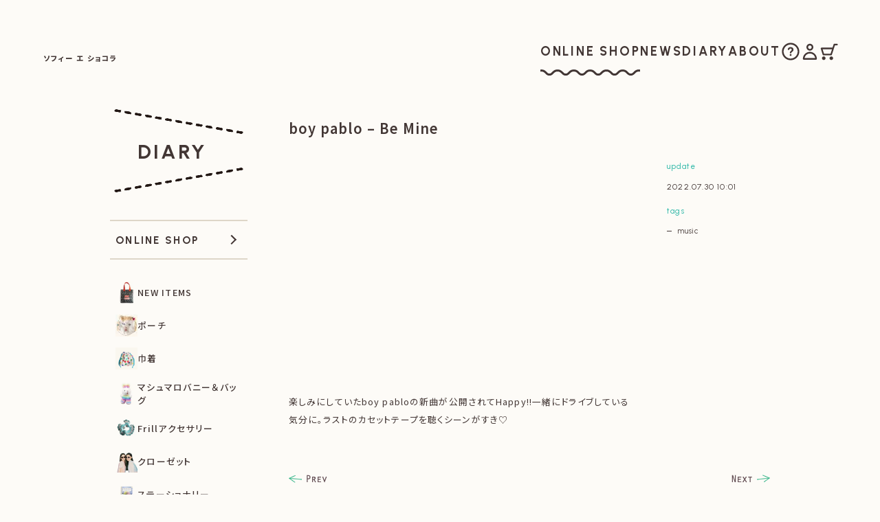

--- FILE ---
content_type: text/html; charset=UTF-8
request_url: https://sophieetchocolat.jp/37335
body_size: 6806
content:
<!DOCTYPE html>
<html lang="ja">
<head>
<meta charset="UTF-8">

<title>boy pablo &#8211; Be Mine - Sophie et Chocolat ソフィー エ ショコラ</title>

<meta name="author" content="sophie et chocolat ソフィー エ ショコラ">
<meta name="keywords" content="ヴィンテージ,雑貨,Paris,パリ,ソフィー,ショコラ,カーリーコレクション,ドット,可愛い,girl">
<meta name="description" content="boy pablo &#8211; Be Mine - ソフィー エ ショコラ Sophie et Chocolatでは、フレンチガールズヴィンテージをテーマに、水玉模様、キラキラ素材の洋服、vintage雑貨、PARISの蚤の市で見つけた宝物のような商品を紹介しています。">
<meta name="viewport" content="width=device-width, initial-scale=1">

<link rel="preconnect" href="https://fonts.googleapis.com">
<link rel="preconnect" href="https://fonts.gstatic.com" crossorigin>
<link href="https://fonts.googleapis.com/css2?family=Noto+Sans+JP:wght@100..900&family=Urbanist:wght@100..900&display=swap" rel="stylesheet">

<link href="https://sophieetchocolat.jp/wp-content/themes/sc/css/colorbox-1.6.4.css" rel="stylesheet">
<link href="https://sophieetchocolat.jp/wp-content/themes/sc/css/swiper-bundle-11.1.10.css" rel="stylesheet">
<link href="https://sophieetchocolat.jp/wp-content/themes/sc/css/style-3.0.1.css" rel="stylesheet">

<link rel="alternate" type="application/atom+xml" title="Sophie et Chocolat ソフィー エ ショコラ Atom Feed" href="https://feeds.feedburner.com/sophieetchocolat">
<link rel="alternate" type="application/rss+xml" title="Sophie et Chocolat ソフィー エ ショコラ RSS Feed" href="https://feeds.feedburner.com/sophieetchocolat">

<link rel="apple-touch-icon" sizes="180x180" href="/apple-touch-icon.png">

<meta name='robots' content='max-image-preview:large' />
<link rel='stylesheet' id='wp-block-library-css' href='https://sophieetchocolat.jp/wp-includes/css/dist/block-library/style.min.css?ver=6.6.4' type='text/css' media='all' />
<style id='classic-theme-styles-inline-css' type='text/css'>
/*! This file is auto-generated */
.wp-block-button__link{color:#fff;background-color:#32373c;border-radius:9999px;box-shadow:none;text-decoration:none;padding:calc(.667em + 2px) calc(1.333em + 2px);font-size:1.125em}.wp-block-file__button{background:#32373c;color:#fff;text-decoration:none}
</style>
<style id='global-styles-inline-css' type='text/css'>
:root{--wp--preset--aspect-ratio--square: 1;--wp--preset--aspect-ratio--4-3: 4/3;--wp--preset--aspect-ratio--3-4: 3/4;--wp--preset--aspect-ratio--3-2: 3/2;--wp--preset--aspect-ratio--2-3: 2/3;--wp--preset--aspect-ratio--16-9: 16/9;--wp--preset--aspect-ratio--9-16: 9/16;--wp--preset--color--black: #000000;--wp--preset--color--cyan-bluish-gray: #abb8c3;--wp--preset--color--white: #ffffff;--wp--preset--color--pale-pink: #f78da7;--wp--preset--color--vivid-red: #cf2e2e;--wp--preset--color--luminous-vivid-orange: #ff6900;--wp--preset--color--luminous-vivid-amber: #fcb900;--wp--preset--color--light-green-cyan: #7bdcb5;--wp--preset--color--vivid-green-cyan: #00d084;--wp--preset--color--pale-cyan-blue: #8ed1fc;--wp--preset--color--vivid-cyan-blue: #0693e3;--wp--preset--color--vivid-purple: #9b51e0;--wp--preset--gradient--vivid-cyan-blue-to-vivid-purple: linear-gradient(135deg,rgba(6,147,227,1) 0%,rgb(155,81,224) 100%);--wp--preset--gradient--light-green-cyan-to-vivid-green-cyan: linear-gradient(135deg,rgb(122,220,180) 0%,rgb(0,208,130) 100%);--wp--preset--gradient--luminous-vivid-amber-to-luminous-vivid-orange: linear-gradient(135deg,rgba(252,185,0,1) 0%,rgba(255,105,0,1) 100%);--wp--preset--gradient--luminous-vivid-orange-to-vivid-red: linear-gradient(135deg,rgba(255,105,0,1) 0%,rgb(207,46,46) 100%);--wp--preset--gradient--very-light-gray-to-cyan-bluish-gray: linear-gradient(135deg,rgb(238,238,238) 0%,rgb(169,184,195) 100%);--wp--preset--gradient--cool-to-warm-spectrum: linear-gradient(135deg,rgb(74,234,220) 0%,rgb(151,120,209) 20%,rgb(207,42,186) 40%,rgb(238,44,130) 60%,rgb(251,105,98) 80%,rgb(254,248,76) 100%);--wp--preset--gradient--blush-light-purple: linear-gradient(135deg,rgb(255,206,236) 0%,rgb(152,150,240) 100%);--wp--preset--gradient--blush-bordeaux: linear-gradient(135deg,rgb(254,205,165) 0%,rgb(254,45,45) 50%,rgb(107,0,62) 100%);--wp--preset--gradient--luminous-dusk: linear-gradient(135deg,rgb(255,203,112) 0%,rgb(199,81,192) 50%,rgb(65,88,208) 100%);--wp--preset--gradient--pale-ocean: linear-gradient(135deg,rgb(255,245,203) 0%,rgb(182,227,212) 50%,rgb(51,167,181) 100%);--wp--preset--gradient--electric-grass: linear-gradient(135deg,rgb(202,248,128) 0%,rgb(113,206,126) 100%);--wp--preset--gradient--midnight: linear-gradient(135deg,rgb(2,3,129) 0%,rgb(40,116,252) 100%);--wp--preset--font-size--small: 13px;--wp--preset--font-size--medium: 20px;--wp--preset--font-size--large: 36px;--wp--preset--font-size--x-large: 42px;--wp--preset--spacing--20: 0.44rem;--wp--preset--spacing--30: 0.67rem;--wp--preset--spacing--40: 1rem;--wp--preset--spacing--50: 1.5rem;--wp--preset--spacing--60: 2.25rem;--wp--preset--spacing--70: 3.38rem;--wp--preset--spacing--80: 5.06rem;--wp--preset--shadow--natural: 6px 6px 9px rgba(0, 0, 0, 0.2);--wp--preset--shadow--deep: 12px 12px 50px rgba(0, 0, 0, 0.4);--wp--preset--shadow--sharp: 6px 6px 0px rgba(0, 0, 0, 0.2);--wp--preset--shadow--outlined: 6px 6px 0px -3px rgba(255, 255, 255, 1), 6px 6px rgba(0, 0, 0, 1);--wp--preset--shadow--crisp: 6px 6px 0px rgba(0, 0, 0, 1);}:where(.is-layout-flex){gap: 0.5em;}:where(.is-layout-grid){gap: 0.5em;}body .is-layout-flex{display: flex;}.is-layout-flex{flex-wrap: wrap;align-items: center;}.is-layout-flex > :is(*, div){margin: 0;}body .is-layout-grid{display: grid;}.is-layout-grid > :is(*, div){margin: 0;}:where(.wp-block-columns.is-layout-flex){gap: 2em;}:where(.wp-block-columns.is-layout-grid){gap: 2em;}:where(.wp-block-post-template.is-layout-flex){gap: 1.25em;}:where(.wp-block-post-template.is-layout-grid){gap: 1.25em;}.has-black-color{color: var(--wp--preset--color--black) !important;}.has-cyan-bluish-gray-color{color: var(--wp--preset--color--cyan-bluish-gray) !important;}.has-white-color{color: var(--wp--preset--color--white) !important;}.has-pale-pink-color{color: var(--wp--preset--color--pale-pink) !important;}.has-vivid-red-color{color: var(--wp--preset--color--vivid-red) !important;}.has-luminous-vivid-orange-color{color: var(--wp--preset--color--luminous-vivid-orange) !important;}.has-luminous-vivid-amber-color{color: var(--wp--preset--color--luminous-vivid-amber) !important;}.has-light-green-cyan-color{color: var(--wp--preset--color--light-green-cyan) !important;}.has-vivid-green-cyan-color{color: var(--wp--preset--color--vivid-green-cyan) !important;}.has-pale-cyan-blue-color{color: var(--wp--preset--color--pale-cyan-blue) !important;}.has-vivid-cyan-blue-color{color: var(--wp--preset--color--vivid-cyan-blue) !important;}.has-vivid-purple-color{color: var(--wp--preset--color--vivid-purple) !important;}.has-black-background-color{background-color: var(--wp--preset--color--black) !important;}.has-cyan-bluish-gray-background-color{background-color: var(--wp--preset--color--cyan-bluish-gray) !important;}.has-white-background-color{background-color: var(--wp--preset--color--white) !important;}.has-pale-pink-background-color{background-color: var(--wp--preset--color--pale-pink) !important;}.has-vivid-red-background-color{background-color: var(--wp--preset--color--vivid-red) !important;}.has-luminous-vivid-orange-background-color{background-color: var(--wp--preset--color--luminous-vivid-orange) !important;}.has-luminous-vivid-amber-background-color{background-color: var(--wp--preset--color--luminous-vivid-amber) !important;}.has-light-green-cyan-background-color{background-color: var(--wp--preset--color--light-green-cyan) !important;}.has-vivid-green-cyan-background-color{background-color: var(--wp--preset--color--vivid-green-cyan) !important;}.has-pale-cyan-blue-background-color{background-color: var(--wp--preset--color--pale-cyan-blue) !important;}.has-vivid-cyan-blue-background-color{background-color: var(--wp--preset--color--vivid-cyan-blue) !important;}.has-vivid-purple-background-color{background-color: var(--wp--preset--color--vivid-purple) !important;}.has-black-border-color{border-color: var(--wp--preset--color--black) !important;}.has-cyan-bluish-gray-border-color{border-color: var(--wp--preset--color--cyan-bluish-gray) !important;}.has-white-border-color{border-color: var(--wp--preset--color--white) !important;}.has-pale-pink-border-color{border-color: var(--wp--preset--color--pale-pink) !important;}.has-vivid-red-border-color{border-color: var(--wp--preset--color--vivid-red) !important;}.has-luminous-vivid-orange-border-color{border-color: var(--wp--preset--color--luminous-vivid-orange) !important;}.has-luminous-vivid-amber-border-color{border-color: var(--wp--preset--color--luminous-vivid-amber) !important;}.has-light-green-cyan-border-color{border-color: var(--wp--preset--color--light-green-cyan) !important;}.has-vivid-green-cyan-border-color{border-color: var(--wp--preset--color--vivid-green-cyan) !important;}.has-pale-cyan-blue-border-color{border-color: var(--wp--preset--color--pale-cyan-blue) !important;}.has-vivid-cyan-blue-border-color{border-color: var(--wp--preset--color--vivid-cyan-blue) !important;}.has-vivid-purple-border-color{border-color: var(--wp--preset--color--vivid-purple) !important;}.has-vivid-cyan-blue-to-vivid-purple-gradient-background{background: var(--wp--preset--gradient--vivid-cyan-blue-to-vivid-purple) !important;}.has-light-green-cyan-to-vivid-green-cyan-gradient-background{background: var(--wp--preset--gradient--light-green-cyan-to-vivid-green-cyan) !important;}.has-luminous-vivid-amber-to-luminous-vivid-orange-gradient-background{background: var(--wp--preset--gradient--luminous-vivid-amber-to-luminous-vivid-orange) !important;}.has-luminous-vivid-orange-to-vivid-red-gradient-background{background: var(--wp--preset--gradient--luminous-vivid-orange-to-vivid-red) !important;}.has-very-light-gray-to-cyan-bluish-gray-gradient-background{background: var(--wp--preset--gradient--very-light-gray-to-cyan-bluish-gray) !important;}.has-cool-to-warm-spectrum-gradient-background{background: var(--wp--preset--gradient--cool-to-warm-spectrum) !important;}.has-blush-light-purple-gradient-background{background: var(--wp--preset--gradient--blush-light-purple) !important;}.has-blush-bordeaux-gradient-background{background: var(--wp--preset--gradient--blush-bordeaux) !important;}.has-luminous-dusk-gradient-background{background: var(--wp--preset--gradient--luminous-dusk) !important;}.has-pale-ocean-gradient-background{background: var(--wp--preset--gradient--pale-ocean) !important;}.has-electric-grass-gradient-background{background: var(--wp--preset--gradient--electric-grass) !important;}.has-midnight-gradient-background{background: var(--wp--preset--gradient--midnight) !important;}.has-small-font-size{font-size: var(--wp--preset--font-size--small) !important;}.has-medium-font-size{font-size: var(--wp--preset--font-size--medium) !important;}.has-large-font-size{font-size: var(--wp--preset--font-size--large) !important;}.has-x-large-font-size{font-size: var(--wp--preset--font-size--x-large) !important;}
:where(.wp-block-post-template.is-layout-flex){gap: 1.25em;}:where(.wp-block-post-template.is-layout-grid){gap: 1.25em;}
:where(.wp-block-columns.is-layout-flex){gap: 2em;}:where(.wp-block-columns.is-layout-grid){gap: 2em;}
:root :where(.wp-block-pullquote){font-size: 1.5em;line-height: 1.6;}
</style>
<link rel="https://api.w.org/" href="https://sophieetchocolat.jp/wp-json/" /><link rel="alternate" title="JSON" type="application/json" href="https://sophieetchocolat.jp/wp-json/wp/v2/posts/37335" /><link rel="canonical" href="https://sophieetchocolat.jp/37335" />
<link rel='shortlink' href='https://sophieetchocolat.jp/?p=37335' />
<link rel="alternate" title="oEmbed (JSON)" type="application/json+oembed" href="https://sophieetchocolat.jp/wp-json/oembed/1.0/embed?url=https%3A%2F%2Fsophieetchocolat.jp%2F37335" />
<link rel="alternate" title="oEmbed (XML)" type="text/xml+oembed" href="https://sophieetchocolat.jp/wp-json/oembed/1.0/embed?url=https%3A%2F%2Fsophieetchocolat.jp%2F37335&#038;format=xml" />
</head>

<body id="diary">

<header id="global-header" class="global-header">
	<div class="global-header__container">

		<div class="global-header__branding">
						<div>
				<a href="https://sophieetchocolat.jp/">
					<span class="branding-logo">
						<span class="visually-hidden">SOPHIE ET CHOCOLAT</span>
						<span class="img-logo"></span>
						<span class="img-logo-row"></span>
					</span>
					<span class="branding-text">
						<span class="branding-name-ja">ソフィー エ ショコラ</span>
						<span class="visually-hidden">|</span>
						<span class="branding-catchcopy">
							<span class="line">VINTAGE</span>
							<span class="line">DE FILLE</span>
							<span class="line">FRANÇAISE</span>
						</span>
					</span>
					<span class="visually-hidden">|</span>
					<span class="branding-home">HOME</span>
				</a>
			</div>
		</div>

		<nav class="global-nav-pc">
			<div class="global-nav-pc__container">

				<ul class="global-nav-pc__menu">
					<li class="onlineshop">
						<a href="https://shop.sophieetchocolat.jp/">
							<span class="menu-label">ONLINE SHOP</span>
							<span class="onlineshop-wave"></span>
            	<span class="visually-hidden">オンラインショップ</span>
						</a>
					</li>
					<li class="news">
						<a href="https://sophieetchocolat.jp/news">
							<span class="menu-label">NEWS</span>
            	<span class="visually-hidden">お知らせ</span>
						</a>
					</li>
					<li class="diary">
						<a href="https://sophieetchocolat.jp/diary">
							<span class="menu-label">DIARY</span>
	            <span class="visually-hidden">日記</span>
						</a>
					</li>
					<li class="about">
						<a href="https://sophieetchocolat.jp/about">
							<span class="menu-label">ABOUT</span>
            	<span class="visually-hidden">私たちについて</span>
						</a>
					</li>
				</ul>

				<ul class="global-nav-pc__icon">
					<li class="howtoorder">
						<a href="https://shop.sophieetchocolat.jp/?mode=sk">
							<span class="menu-pict img-icon-howto"></span>
							<span class="menu-label visually-hidden">ご購入方法</span>
						</a>
					</li>
					<li class="myaccount">
						<a href="https://shop.sophieetchocolat.jp/?mode=myaccount">
							<span class="menu-pict img-icon-acc"></span>
							<span class="menu-label visually-hidden">マイアカウント</span>
						</a>
					</li>
					<li class="viewcart">
						<a href="https://sophiechocolat.shop-pro.jp/cart/?shop_id=PA01118437&shop_domain=shop.sophieetchocolat.jp">
							<span class="menu-pict img-icon-cart"></span>
							<span class="menu-label visually-hidden">カートを見る</span>
						</a>
					</li>
				</ul>

			</div>
		</nav>

		<button id="menu-toggle" class="menu-toggle" aria-expanded="false" aria-controls="global-nav">
			<span class="menu-hamburger" aria-hidden="true"></span>
			<span class="menu-toggle__desc">MENU</span>
		</button>

		<div class="menu-icon">
			<a href="https://sophiechocolat.shop-pro.jp/cart/?shop_id=PA01118437&shop_domain=shop.sophieetchocolat.jp">
				<span class="menu-icon__pict img-icon-cart"></span>
      	<span class="menu-label visually-hidden">カートを見る</span>
			</a>
		</div>

	</div>

	<nav id="global-nav" class="global-nav">
		<div class="global-nav__container">

			<div class="global-nav__header">

				<div class="global-header__branding">
					<a href="https://sophieetchocolat.jp/">
						<span class="branding-logo">
							<span class="img-logo"></span>
						</span>
						<span class="branding-home"><span class="branding-home-arr"></span> HOME</span>
					</a>
				</div>

				<div class="menu-icon">
					<a href="https://sophiechocolat.shop-pro.jp/cart/?shop_id=PA01118437&shop_domain=shop.sophieetchocolat.jp">
						<span class="menu-icon__pict img-icon-cart"></span>
					</a>
				</div>

			</div>

			<div id="global-nav-main">

				<div class="global-nav__shop">
					<a href="https://shop.sophieetchocolat.jp/">
						<span class="global-nav__shop-ttl">ONLINE SHOP</span>
					</a>
				</div>

				<div id="global-nav-cat-menu" class="global-nav__cat-menu">
					<ul class="category">
<li><a href="https://shop.sophieetchocolat.jp/?mode=cate&amp;cbid=2977866&amp;csid=0"><span class="thumb"><img src="https://img07.shop-pro.jp/PA01118/437/category/2977866_0.jpg?cmsp_timestamp=20260115141343" alt="" width="32" height="32"></span><span class="title">NEW ITEMS</span></a></li><li><a href="https://shop.sophieetchocolat.jp/?mode=cate&amp;cbid=2734662&amp;csid=0"><span class="thumb"><img src="https://img07.shop-pro.jp/PA01118/437/category/2734662_0.jpg?cmsp_timestamp=20260122154619" alt="" width="32" height="32"></span><span class="title">ポーチ</span></a></li><li><a href="https://shop.sophieetchocolat.jp/?mode=cate&amp;cbid=2943533&amp;csid=0"><span class="thumb"><img src="https://img07.shop-pro.jp/PA01118/437/category/2943533_0.png?cmsp_timestamp=20260122154626" alt="" width="32" height="32"></span><span class="title">巾着</span></a></li><li><a href="https://shop.sophieetchocolat.jp/?mode=cate&amp;cbid=2973968&amp;csid=0"><span class="thumb"><img src="https://img07.shop-pro.jp/PA01118/437/category/2973968_0.jpg?cmsp_timestamp=20260115092931" alt="" width="32" height="32"></span><span class="title">マシュマロバニー＆バッグ</span></a></li><li><a href="https://shop.sophieetchocolat.jp/?mode=cate&amp;cbid=2976758&amp;csid=0"><span class="thumb"><img src="https://img07.shop-pro.jp/PA01118/437/category/2976758_0.jpg?cmsp_timestamp=20260116205357" alt="" width="32" height="32"></span><span class="title">Frillアクセサリー</span></a></li><li><a href="https://shop.sophieetchocolat.jp/?mode=cate&amp;cbid=2948048&amp;csid=0"><span class="thumb"><img src="https://img07.shop-pro.jp/PA01118/437/category/2948048_0.jpg?cmsp_timestamp=20251226144255" alt="" width="32" height="32"></span><span class="title">クローゼット</span></a></li><li><a href="https://shop.sophieetchocolat.jp/?mode=cate&amp;cbid=2714766&amp;csid=0"><span class="thumb"><img src="https://img07.shop-pro.jp/PA01118/437/category/2714766_0.jpg?cmsp_timestamp=20251217160639" alt="" width="32" height="32"></span><span class="title">ステーショナリー</span></a></li></ul>
				</div>

				<div class="global-nav__form">
					<form method="get" action="https://shop.sophieetchocolat.jp/" class="search" accept-charset="EUC-JP">
						<div class="search-wrapper">
							<input type="text" placeholder="PRODUCTS" value="" name="keyword">
						</div>
						<input type="hidden" name="cid" value="">
						<input type="hidden" name="mode" value="srh">
					</form>
				</div>

				<ul class="global-nav__icon">
					<li class="howtoorder">
						<a href="https://shop.sophieetchocolat.jp/?mode=sk">
							<span class="menu-pict img-icon-howto"></span>
							<span class="menu-label">ご購入方法</span>
						</a>
					</li>
					<li class="myaccount">
						<a href="https://shop.sophieetchocolat.jp/?mode=myaccount">
							<span class="menu-pict img-icon-acc"></span>
							<span class="menu-label">マイアカウント</span>
						</a>
					</li>
					<li class="viewcart">
						<a href="https://sophiechocolat.shop-pro.jp/cart/?shop_id=PA01118437&shop_domain=shop.sophieetchocolat.jp">
							<span class="menu-pict img-icon-cart"></span>
							<span class="menu-label">カートを見る</span>
						</a>
					</li>
				</ul>

				<ul class="global-nav__menu">
					<li class="news">
						<a href="https://sophieetchocolat.jp/qa">
							<span class="menu-label">よくあるご質問</span>
						</a>
					</li>
					<li class="diary">
						<a href="https://sophiechocolat.shop-pro.jp/customer/newsletter/subscriptions/new">
							<span class="menu-label">メルマガ登録・解除</span>
						</a>
					</li>
					<li class="about">
						<a href="https://shop.sophieetchocolat.jp/?mode=privacy">
							<span class="menu-label">プライバシーポリシー</span>
						</a>
					</li>
				</ul>

				<hr class="global-nav__separate">

				<ul class="global-nav__menu global-nav__menu--content">
					<li class="news">
						<a href="https://sophieetchocolat.jp/news">
							<span class="menu-label">お知らせ</span>
						</a>
					</li>
					<li class="diary">
						<a href="https://sophieetchocolat.jp/diary">
							<span class="menu-label">日記</span>
						</a>
					</li>
					<li class="about">
						<a href="https://sophieetchocolat.jp/about">
							<span class="menu-label">私たちについて</span>
						</a>
					</li>
				</ul>

				<div class="global-nav__social">
					<a href="https://www.instagram.com/sophie_et_chocolat/" target="_blank" rel="noopener">
						<span class="global-nav__social-icon">
							<span class="menu-pict img-logo-ig"></span>
						</span>
						<span class="menu-label">INSTAGRAM</span>
					</a>
				</div>

			</div>

		</div>
	</nav>
</header>

<main class="outline">
    <div id="content" class="clear">

  <div class="page-heading is-post">
    <a href="https://sophieetchocolat.jp/diary" class="page-heading__container">
      <span class="page-heading__text">DIARY</span>
    </a>
  </div>

<div id="main">

      
    <div class="article post">
      
      <h1>boy pablo &#8211; Be Mine</h1>

      <div class="text">
        <p><iframe width="560" height="315" src="https://www.youtube.com/embed/yZY-I61JA7k" title="YouTube video player" frameborder="0" allow="accelerometer; autoplay; clipboard-write; encrypted-media; gyroscope; picture-in-picture" allowfullscreen></iframe></p>
<p>楽しみにしていたboy pabloの新曲が公開されてHappy!!一緒にドライブしている気分に。ラストのカセットテープを聴くシーンがすき♡</p>
      </div>

      <div class="meta">
        <h3>update</h3>
        <p class="en">2022.07.30 10:01</p>
        
        <h3>tags</h3><ul class="en"><li><a href="https://sophieetchocolat.jp/tag/music" rel="tag">music</a></li></ul>      </div>

    </div>
    
    
      
    <div class="nav nav-page">
      <p class="next">
        <a href="https://sophieetchocolat.jp/37347" rel="prev"><img src="https://sophieetchocolat.jp/wp-content/themes/sc/images/b_next.gif" alt="Next" width="56" height="14" /></a>      </p>
      <p class="prev">
        <a href="https://sophieetchocolat.jp/37345" rel="next"><img src="https://sophieetchocolat.jp/wp-content/themes/sc/images/b_prev.gif" alt="Prev" width="56" height="14" /></a>      </p>
    </div>

    <dl class="article-footer">
	<dt>TAGS</dt>
	<dd>
		<ul class='wp-tag-cloud' role='list'>
	<li><a href="https://sophieetchocolat.jp/tag/product" class="tag-cloud-link tag-link-93 tag-link-position-1" style="font-size: 100%;">product</a></li>
	<li><a href="https://sophieetchocolat.jp/tag/fun" class="tag-cloud-link tag-link-51 tag-link-position-2" style="font-size: 100%;">fun</a></li>
	<li><a href="https://sophieetchocolat.jp/tag/music" class="tag-cloud-link tag-link-80 tag-link-position-3" style="font-size: 100%;">music</a></li>
	<li><a href="https://sophieetchocolat.jp/tag/shop" class="tag-cloud-link tag-link-100 tag-link-position-4" style="font-size: 100%;">shop</a></li>
	<li><a href="https://sophieetchocolat.jp/tag/atelier" class="tag-cloud-link tag-link-9 tag-link-position-5" style="font-size: 100%;">atelier</a></li>
	<li><a href="https://sophieetchocolat.jp/tag/vintage" class="tag-cloud-link tag-link-129 tag-link-position-6" style="font-size: 100%;">vintage</a></li>
	<li><a href="https://sophieetchocolat.jp/tag/sweets" class="tag-cloud-link tag-link-112 tag-link-position-7" style="font-size: 100%;">sweets</a></li>
	<li><a href="https://sophieetchocolat.jp/tag/art" class="tag-cloud-link tag-link-8 tag-link-position-8" style="font-size: 100%;">art</a></li>
	<li><a href="https://sophieetchocolat.jp/tag/popupshop" class="tag-cloud-link tag-link-90 tag-link-position-9" style="font-size: 100%;">POPUPSHOP</a></li>
	<li><a href="https://sophieetchocolat.jp/tag/movie" class="tag-cloud-link tag-link-78 tag-link-position-10" style="font-size: 100%;">movie</a></li>
	<li><a href="https://sophieetchocolat.jp/tag/information" class="tag-cloud-link tag-link-63 tag-link-position-11" style="font-size: 100%;">Information</a></li>
	<li><a href="https://sophieetchocolat.jp/tag/isetangirl" class="tag-cloud-link tag-link-66 tag-link-position-12" style="font-size: 100%;">isetangirl</a></li>
	<li><a href="https://sophieetchocolat.jp/tag/fashion" class="tag-cloud-link tag-link-45 tag-link-position-13" style="font-size: 100%;">fashion</a></li>
	<li><a href="https://sophieetchocolat.jp/tag/flower" class="tag-cloud-link tag-link-47 tag-link-position-14" style="font-size: 100%;">flower</a></li>
	<li><a href="https://sophieetchocolat.jp/tag/xmas" class="tag-cloud-link tag-link-135 tag-link-position-15" style="font-size: 100%;">xmas</a></li>
	<li><a href="https://sophieetchocolat.jp/tag/favorite" class="tag-cloud-link tag-link-46 tag-link-position-16" style="font-size: 100%;">favorite</a></li>
	<li><a href="https://sophieetchocolat.jp/tag/food" class="tag-cloud-link tag-link-48 tag-link-position-17" style="font-size: 100%;">food</a></li>
	<li><a href="https://sophieetchocolat.jp/tag/bunny" class="tag-cloud-link tag-link-18 tag-link-position-18" style="font-size: 100%;">bunny</a></li>
	<li><a href="https://sophieetchocolat.jp/tag/isetan" class="tag-cloud-link tag-link-65 tag-link-position-19" style="font-size: 100%;">isetan</a></li>
	<li><a href="https://sophieetchocolat.jp/tag/thecorner" class="tag-cloud-link tag-link-119 tag-link-position-20" style="font-size: 100%;">thecorner</a></li>
</ul>
	</dd>
	<dt>SEARCH</dt>
	<dd>
		<form method="get" action="https://sophieetchocolat.jp/">
			<div class="search-wrapper"><input type="text" placeholder="NEWS、DIARYから検索" name="s" value=""></div>
		</form>
	</dd>
</dl>

  

</div>

<div class="nav" id="sidebar">

	<nav id="global-side-nav" class="global-side-nav"></nav>

</div>
  </div>
</main><!-- /.outline -->


<footer class="global-footer">

  <div class="global-footer__container">

    <div class="global-footer__menu">

      <div class="global-footer__logo">
        <a href="https://sophieetchocolat.jp/">
          <span class="visually-hidden">SOPHIE ET CHOCOLAT</span>
          <span class="img-logo"></span>
        </a>
      </div>

      <nav class="global-footer__nav">
        <div class="global-footer__unit">

          <ul class="global-footer__list">
            <li class="shopping">
              <a href="https://shop.sophieetchocolat.jp/">ONLINE SHOP</a>
            </li>
            <li class="howtoorder">
              <a href="https://shop.sophieetchocolat.jp/?mode=sk">HOW TO ORDER</a>
            </li>
            <li class="myaccount">
              <a href="https://shop.sophieetchocolat.jp/?mode=myaccount">MY ACCOUNT</a>
            </li>
            <li class="viewcart">
              <a href="https://sophiechocolat.shop-pro.jp/cart/?shop_id=PA01118437&shop_domain=shop.sophieetchocolat.jp">VIEW CART</a>
            </li>
            <li class="menu-sub">
              <a href="https://sophieetchocolat.jp/qa">Q&amp;A</a>
            </li>
            <li class="menu-sub">
              <a href="https://sophiechocolat.shop-pro.jp/customer/newsletter/subscriptions/new">MAIL MAGAZINE</a>
            </li>
            <li class="menu-sub">
              <a href="https://shop.sophieetchocolat.jp/?mode=privacy">PRIVACY POLICY</a>
            </li>
          </ul>
        </div>

        <div class="global-footer__unit">

          <ul class="global-footer__list">
            <li class="news">
              <a href="https://sophieetchocolat.jp/news">NEWS</a>
            </li>
            <li class="diary">
              <a href="https://sophieetchocolat.jp/diary">DIARY</a>
            </li>
            <li class="about">
              <a href="https://sophieetchocolat.jp/about">ABOUT</a>
            </li>
          </ul>

          <ul class="global-footer__list">
            <li class="menu-sub">
              <a href="https://www.instagram.com/sophie_et_chocolat/" target="_blank" rel="noopener">
                <span class="icon-text">
                  <span class="icon-text__icon img-logo-ig"></span>
                  <span class="icon-text__text">INSTAGRAM</span>
                </span>
              </a>
            </li>
          </ul>

          <p class="global-footer__copyright">
            &copy; SOPHIE ET CHOCOLAT
          </p>
        </div>
      </nav>

    </div>

    <div class="global-footer__pageup">
      <a href="#" id="pageup">
        <span class="icon-pageup">UP</span>
      </a>
    </div>

  </div>
</footer>

<div id="ig-alert" class="ig-alert">
<b class="text-pink">購入をお考えの方へ</b> この画面はInstagram内のブラウザのため、クレジット決済が正常にできない場合があります。画面右上の「…」ボタンから外部ブラウザで開き購入してください。
</div>
<style>.ig-alert { display: none; position: sticky; z-index: 10000; right: 20px; bottom: 20px; left: 20px; width: calc(100% - 40px); box-sizing: border-box; padding: 15px 20px; background-color: #fff; background-color: #FDFBF7; border: 2px #F74992 solid; border-radius: 5px; font-size: 11px; line-height: 1.8; font-feature-settings: "palt"; letter-spacing: .03em; } .ig-alert.is-active { display: block; }</style>

<script src="https://sophieetchocolat.jp/wp-content/themes/sc/js/jquery-3.7.1.min.js" defer></script>
<script src="https://sophieetchocolat.jp/wp-content/themes/sc/js/jquery.colorbox-1.6.4.js" defer></script>
<script src="https://sophieetchocolat.jp/wp-content/themes/sc/js/imagesloaded.pkgd.min.js" defer></script>
<script src="https://sophieetchocolat.jp/wp-content/themes/sc/js/swiper-bundle-11.1.10.js" defer></script>
<script src="https://sophieetchocolat.jp/wp-content/themes/sc/js/my-3.0.js" defer></script>


</body>
</html>


--- FILE ---
content_type: text/css
request_url: https://sophieetchocolat.jp/wp-content/themes/sc/css/colorbox-1.6.4.css
body_size: 951
content:
/*
Colorbox Core Style v1.6.4
*/
#colorbox, #cboxOverlay, #cboxWrapper{position:absolute; top:0; left:0; z-index:9999; -webkit-transform: translate3d(0,0,0);}
#cboxOverlay { overflow:hidden; }

#cboxWrapper {max-width:none;}
#cboxOverlay{position:fixed; width:100%; height:100%;}
#cboxMiddleLeft, #cboxBottomLeft{clear:left;}
#cboxContent{position:relative; box-shadow: 0 0 20px rgba(1,1,1,0.03);}
#cboxLoadedContent{overflow:auto; -webkit-overflow-scrolling: touch;}
#cboxTitle{margin:0;}
#cboxLoadingOverlay, #cboxLoadingGraphic{position:absolute; top:0; left:0; width:100%; height:100%;}
#cboxPrevious, #cboxNext, #cboxClose, #cboxSlideshow{cursor:pointer;}
.cboxPhoto{float:left; margin:auto; border:0; display:block; max-width:none; -ms-interpolation-mode:bicubic;}
.cboxIframe{width:100%; height:100%; display:block; border:0; padding:0; margin:0;}
#colorbox, #cboxContent, #cboxLoadedContent{box-sizing:content-box; -moz-box-sizing:content-box; -webkit-box-sizing:content-box;}


#cboxOverlay{ background:#FDFBF7;opacity: 0.9; }
#colorbox{outline:0;}
#cboxTopLeft{display: none;}
#cboxTopRight{display: none;}
#cboxBottomLeft{display: none;}
#cboxBottomRight{display: none;}
#cboxMiddleLeft{display: none;}
#cboxMiddleRight{display: none;}
#cboxTopCenter{display: none;}
#cboxBottomCenter{display: none;}
#cboxContent{background:#FDFBF7; overflow:hidden;}
.cboxIframe{background:#fff;}
#cboxError{padding:50px; border:1px solid #ccc;}
#cboxLoadedContent{display: none;}
#cboxTitle{display: none;}
#cboxCurrent{display: none;}
#cboxLoadingOverlay{background:url(../images/loading_gray.gif) center center no-repeat #FDFBF7;}
#cboxLoadingGraphic{display: none;}

/* these elements are buttons, and may need to have additional styles reset to avoid unwanted base styles */
#cboxPrevious, #cboxNext, #cboxSlideshow, #cboxClose {border:0; padding:0; margin:0; overflow:visible; width:auto; background:none; }

/* avoid outlines on :active (mouseclick), but preserve outlines on :focus (tabbed navigating) */
#cboxPrevious:active, #cboxNext:active, #cboxSlideshow:active, #cboxClose:active {outline:0;}

#cboxSlideshow{display: none;}
#cboxPrevious{display: none;}
#cboxPrevious:hover{display: none;}
#cboxNext{display: none;}
#cboxNext:hover{display: none;}
#cboxClose{display: none;}
#cboxClose:hover{display: none;}

#cboxCloseAlt {
  position: fixed;
  top: 20px;
  right: 20px;
  display: block;
  width: 40px;
  height: 40px;
  cursor:pointer;
}
#cboxCloseAlt:before,
#cboxCloseAlt:after {
  display: block;
  content: "";
  position: absolute;
  top: 50%;
  left: 50%;
  width: 36px;
  height: 2px;
  margin-left: -18px;
  margin-top: -1px;
  border-radius: 1px;
  background-color: #F781B0;
}
#cboxCloseAlt:before {
  transform: rotate(45deg);
  transform-origin: center center;
}
#cboxCloseAlt:after {
  transform: rotate(-45deg);
  transform-origin: center center;
}


--- FILE ---
content_type: application/javascript
request_url: https://sophieetchocolat.jp/wp-content/themes/sc/js/my-3.0.js
body_size: 1908
content:
$(function(){

  var w = $(window);
  var b = $('body');
  var ww = window.innerWidth;

  b.addClass('is-loaded');
  
  // toggle
  $('#menu-toggle').click(function(){
    b.toggleClass('is-menu');
  });

  // external link
  $('.text a[href^="http"]:not([href*="sophieetchocolat\\.jp"]):not(a[onclick])').attr({
    target: '_blank',
    rel: 'noopener'
  });

  // search input
  $('#sidebar form.search input').focus( function() {
    if (this.value=='SEARCH') this.value='';
  });
  $('#sidebar form.search input').blur( function() {
    if (this.value=='') this.value='SEARCH';
  });

  // rollover
  $('.rollover, .nav-page a img, #article-first .readmore a img, #sidebar h3 a img, #sidebar p a img, .content-ttl a img').each(function() {
    var $img = $(this);
    var src = $img.attr('src');
    var suffix = '_on';
    var hoverSrc = src.replace(/(\.[^.]+)$/, `${suffix}$1`);
    $('<img>').attr('src', hoverSrc);
    $img.hover(
      function() { $img.attr('src', hoverSrc) },
      function() { $img.attr('src', src) }
    );
  });
  
  // picture ColorBox
  if (typeof $.fn.colorbox !== 'undefined') {
    $('.pict a, a.pict, .text a[href*=".jpg"]:has(img), .text a[href*=".jpeg"]:has(img), .text a[href*=".png"]:has(img)').colorbox({
      rel:'group',
      opacity:0.9,
      initialWidth: 50,
      initialHeight: 50,
      maxWidth: '100%',
      maxHeight: '70%',
      current: '',
      previous: '',
      next: '',
      close: '',
      reposition: false,
      onOpen: function(){
        $('#cboxOverlay').append('<div id="cboxCloseAlt"></div>');
        $('#cboxCloseAlt').click(function(){ $.colorbox.close(); });
      },
      onClosed: function(){
        $('#cboxCloseAlt').off('click mouseenter mouseleave').remove();
      },
    });
  }

  // shop category menu
  $('#global-nav-cat-menu ul.category').clone(true).appendTo('#sidebar-cat');
  $('#global-nav-main').children().clone(true).appendTo('#global-side-nav');

  // instagram alert
  var ua = navigator.userAgent;
  if (/instagram/i.test(ua)) {
    $('#ig-alert').addClass('is-active');
  }

  // view
  if ( $('.view').length ) {

    var windowHeight = w.height();
    var bottomMargin = windowHeight * 0.1;

    var options = {
      root: null,
      rootMargin: '0px 0px -' + bottomMargin + 'px 0px',
      threshold: 0
    };

    var callback = function(entries, observer) {
      entries.forEach(function(entry) {
        if (entry.isIntersecting) {
          $(entry.target).addClass('is-visible');
          observer.unobserve(entry.target);
        }
      });
    };

    var observer = new IntersectionObserver(callback, options);

    $('.view').each(function() {
      observer.observe(this);
    });

  }

  // NEWラベル
  
  // 各ラベル画像の範囲とクラス名の定義
  const labelRules = [
    { range: [1, 15], className: 'has-label--new' },
    { range: [16, 24], className: 'has-label--sale' },
    { range: [25, 33], className: 'has-label--recommend' },
    { range: [34, 42], className: 'has-label--pricedown' },
    { range: [43, 51], className: 'has-label--soldout' },
    { range: [52, 60], className: 'has-label--restock' },
    { range: [61, 62], className: 'has-label--freeshipping' },
    { range: [63, 65], className: 'has-label--lowstock' }
  ];

  // 画像ファイル名から番号を抽出する関数
  function getIconNumber(src) {
    const match = src.match(/icons(\d+)\.gif$/);
    return match ? parseInt(match[1], 10) : null;
  }

  // 番号に対応するクラス名を取得する関数
  function getClassNameByNumber(num) {
    for (let rule of labelRules) {
      if (num >= rule.range[0] && num <= rule.range[1]) {
        return rule.className;
      }
    }
    return null;
  }

  // 共通処理関数
  function processLabelImage($article, $img) {
    if ($img.length > 0) {
      const src = $img.attr('src');
      const iconNum = getIconNumber(src);

      if (iconNum !== null) {
        // 必ず.has-labelを付与
        $article.addClass('has-label');
        
        // 該当する場合は追加のクラスを付与
        const className = getClassNameByNumber(iconNum);
        if (className) {
          $article.addClass(className);
        }
      }
    }
  }

  // 商品一覧ページの処理
  if ($('#shop #article-list').length) {
    $('.article').each(function() {
      const $article = $(this);
      const $img = $article.find('.title img');
      
      processLabelImage($article, $img);
    });
  }
  
  // 商品詳細ページの処理
  if ($('#product').length) {
    const $article = $('#product');
    const $img = $article.find('.product-name img');
    
    processLabelImage($article, $img);
  }
  

});
